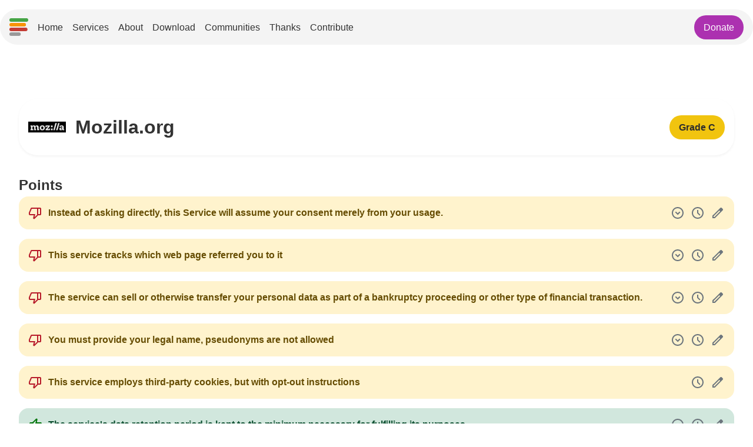

--- FILE ---
content_type: text/html
request_url: https://tosdr.org/en/service/530
body_size: 7056
content:
<!doctype html><html lang=en><meta charset=UTF-8><meta name=viewport content="width=device-width,initial-scale=1"><title>Mozilla.org - ToS;DR</title><link rel=icon type=image/svg+xml href=https://s3.tosdr.org/branding/tosdr-icon-32.svg><link rel=stylesheet href=/static/css/header.css><link rel=stylesheet href=/static/css/footer.css><link rel=stylesheet href=/static/css/main.css><link rel=stylesheet href=/static/css/service.css><script>
document.addEventListener('DOMContentLoaded', function() {
    document.querySelectorAll('.expand-description').forEach(button => {
        button.addEventListener('click', function() {
            const pointElement = this.closest('li');
            const description = pointElement.querySelector('.point-description');
            const isExpanded = this.getAttribute('aria-expanded') === 'true';
            
            this.setAttribute('aria-expanded', !isExpanded);
            
            if (isExpanded) {
                description.addEventListener('transitionend', function handler() {
                    description.hidden = true;
                    description.removeEventListener('transitionend', handler);
                });
                description.style.maxHeight = '0';
                description.style.opacity = '0';
                description.style.marginTop = '0';
            } else {
                description.hidden = false;
                
                description.offsetHeight;
                description.style.maxHeight = description.scrollHeight + 'px';
                description.style.opacity = '1';
                description.style.marginTop = '1rem';
            }
        });
    });
});
</script><header><nav><div class=logo-and-links><a href=/ class=logo><img src=https://s3.tosdr.org/branding/tosdr-icon-32.svg alt=Logo></a><ul class=nav-links><li><a href=/en/>Home</a><li><a href=/en/services/A>Services</a><li><a href=/en/about>About</a><li><a href=/en/sites/download>Download</a><li><a href=/en/sites/communities>Communities</a><li><a href=/en/thanks>Thanks</a><li class=dropdown><a href=#>Contribute</a><ul class=dropdown-content><li><a href=https://edit.tosdr.org/>Contribute Analysis</a><li><a href=/en/new_service>Add new Service</a><li><a href=/login>Dashboard</a></ul></ul></div><div class=right-nav><a href=/en/donate class=donate-btn>Donate</a></div><div class=hamburger><span></span>
<span></span>
<span></span></div></nav></header><script>
    document.addEventListener('DOMContentLoaded', () => {
        const hamburger = document.querySelector('.hamburger');
        const logoAndLinks = document.querySelector('.logo-and-links');
        const navLinks = document.querySelector('.nav-links');
        const rightNav = document.querySelector('.right-nav');

        
        const dropdowns = document.querySelectorAll('.dropdown');
        
        dropdowns.forEach(dropdown => {
            const link = dropdown.querySelector('a');
            link.addEventListener('click', (e) => {
                
                if (window.innerWidth <= 768) {
                    e.preventDefault();
                    dropdown.classList.toggle('active');
                }
            });
        });

        hamburger.addEventListener('click', () => {
            logoAndLinks.classList.toggle('active');
            navLinks.classList.toggle('active');
            rightNav.classList.toggle('active');
            
            dropdowns.forEach(dropdown => dropdown.classList.remove('active'));
        });
    });
</script><main><div class=service-container><div class=service-header><img src=https://s3.tosdr.org/logos/530.png alt="Mozilla.org logo" class=service-logo><h1>Mozilla.org</h1><span class="service-grade grade-C">Grade C</span></div><div class=service-details><h2>Points</h2><ul class=service-points><li class=point-bad><div class=point-content><img src=/static/svg/bad.svg alt="bad icon" class=point-icon><div class=point-text><h3>Instead of asking directly, this Service will assume your consent merely from your usage.</h3></div></div><div class=point-actions><button class=expand-description aria-expanded=false title=service.point_expand>
<img src=/static/svg/expand.svg alt=Expand class=expand-icon>
</button>
<span class=updated-on title="Last updated: 2023-07-11 10:15:00"><img src=/static/svg/schedule.svg alt="Last updated">
</span><a href=https://edit.tosdr.org/points/19089 target=_blank class=edit-icon title=Edit><img src=/static/svg/edit.svg alt=Edit></a></div><div class=point-description style=max-height:0;opacity:0;margin-top:0 hidden>The Service infers your acceptance from your continued usage, instead of prompting you to read the new Terms and asking for direct consent. This doesn’t apply to services that have no way to seek consent from users through their contact details or an account.</div><li class=point-bad><div class=point-content><img src=/static/svg/bad.svg alt="bad icon" class=point-icon><div class=point-text><h3>This service tracks which web page referred you to it</h3></div></div><div class=point-actions><button class=expand-description aria-expanded=false title=service.point_expand>
<img src=/static/svg/expand.svg alt=Expand class=expand-icon>
</button>
<span class=updated-on title="Last updated: 2023-07-11 10:15:00"><img src=/static/svg/schedule.svg alt="Last updated">
</span><a href=https://edit.tosdr.org/points/19091 target=_blank class=edit-icon title=Edit><img src=/static/svg/edit.svg alt=Edit></a></div><div class=point-description style=max-height:0;opacity:0;margin-top:0 hidden>The service logs the URL of the last web page you visited before visiting the Site and may use that information to gather more data about you.</div><li class=point-bad><div class=point-content><img src=/static/svg/bad.svg alt="bad icon" class=point-icon><div class=point-text><h3>The service can sell or otherwise transfer your personal data as part of a bankruptcy proceeding or other type of financial transaction.</h3></div></div><div class=point-actions><button class=expand-description aria-expanded=false title=service.point_expand>
<img src=/static/svg/expand.svg alt=Expand class=expand-icon>
</button>
<span class=updated-on title="Last updated: 2023-07-11 10:06:41"><img src=/static/svg/schedule.svg alt="Last updated">
</span><a href=https://edit.tosdr.org/points/6310 target=_blank class=edit-icon title=Edit><img src=/static/svg/edit.svg alt=Edit></a></div><div class=point-description style=max-height:0;opacity:0;margin-top:0 hidden>If the service gets acquired or is involved in a merger, bankruptcy, reorganisation or sale, your personal data may be transferred or sold.</div><li class=point-bad><div class=point-content><img src=/static/svg/bad.svg alt="bad icon" class=point-icon><div class=point-text><h3>You must provide your legal name, pseudonyms are not allowed</h3></div></div><div class=point-actions><button class=expand-description aria-expanded=false title=service.point_expand>
<img src=/static/svg/expand.svg alt=Expand class=expand-icon>
</button>
<span class=updated-on title="Last updated: 2023-07-11 06:26:10"><img src=/static/svg/schedule.svg alt="Last updated">
</span><a href=https://edit.tosdr.org/points/28980 target=_blank class=edit-icon title=Edit><img src=/static/svg/edit.svg alt=Edit></a></div><div class=point-description style=max-height:0;opacity:0;margin-top:0 hidden>You must provide your legal name and pseudonyms aren't allowed. This case doesn't apply to Services for which transparency regarding users identities is relevant for their purposes.</div><li class=point-bad><div class=point-content><img src=/static/svg/bad.svg alt="bad icon" class=point-icon><div class=point-text><h3>This service employs third-party cookies, but with opt-out instructions</h3></div></div><div class=point-actions><span class=updated-on title="Last updated: 2023-07-11 10:08:16"><img src=/static/svg/schedule.svg alt="Last updated">
</span><a href=https://edit.tosdr.org/points/6315 target=_blank class=edit-icon title=Edit><img src=/static/svg/edit.svg alt=Edit></a></div><li class=point-good><div class=point-content><img src=/static/svg/good.svg alt="good icon" class=point-icon><div class=point-text><h3>The service's data retention period is kept to the minimum necessary for fulfilling its purposes</h3></div></div><div class=point-actions><button class=expand-description aria-expanded=false title=service.point_expand>
<img src=/static/svg/expand.svg alt=Expand class=expand-icon>
</button>
<span class=updated-on title="Last updated: 2023-07-11 10:04:22"><img src=/static/svg/schedule.svg alt="Last updated">
</span><a href=https://edit.tosdr.org/points/6241 target=_blank class=edit-icon title=Edit><img src=/static/svg/edit.svg alt=Edit></a></div><div class=point-description style=max-height:0;opacity:0;margin-top:0 hidden>The service will remove personal data from its systems once it is no longer required. Depending on the type of information and the reason it was collected, data retention periods will vary.</div><li class=point-good><div class=point-content><img src=/static/svg/good.svg alt="good icon" class=point-icon><div class=point-text><h3>The service promises to inform and/or notify users regarding government inquiries that may involve users' personal data</h3></div></div><div class=point-actions><button class=expand-description aria-expanded=false title=service.point_expand>
<img src=/static/svg/expand.svg alt=Expand class=expand-icon>
</button>
<span class=updated-on title="Last updated: 2023-07-11 10:04:00"><img src=/static/svg/schedule.svg alt="Last updated">
</span><a href=https://edit.tosdr.org/points/6308 target=_blank class=edit-icon title=Edit><img src=/static/svg/edit.svg alt=Edit></a></div><div class=point-description style=max-height:0;opacity:0;margin-top:0 hidden>In case the Government governing the Terms requests personal data of a user of this service, they will make reasonable efforts to inform/notify the user (e.g. warrant canary).</div><li class=point-good><div class=point-content><img src=/static/svg/good.svg alt="good icon" class=point-icon><div class=point-text><h3>This service respects your browser's Do Not Track (DNT) headers</h3></div></div><div class=point-actions><button class=expand-description aria-expanded=false title=service.point_expand>
<img src=/static/svg/expand.svg alt=Expand class=expand-icon>
</button>
<span class=updated-on title="Last updated: 2023-07-11 06:36:16"><img src=/static/svg/schedule.svg alt="Last updated">
</span><a href=https://edit.tosdr.org/points/6313 target=_blank class=edit-icon title=Edit><img src=/static/svg/edit.svg alt=Edit></a></div><div class=point-description style=max-height:0;opacity:0;margin-top:0 hidden>This service does respect the browser's Do Not Track header and disables all user tracking if it is enabled.</div><li class=point-good><div class=point-content><img src=/static/svg/good.svg alt="good icon" class=point-icon><div class=point-text><h3>The services will notify users if personal data has been affected by data breaches</h3></div></div><div class=point-actions><button class=expand-description aria-expanded=false title=service.point_expand>
<img src=/static/svg/expand.svg alt=Expand class=expand-icon>
</button>
<span class=updated-on title="Last updated: 2023-07-11 10:04:46"><img src=/static/svg/schedule.svg alt="Last updated">
</span><a href=https://edit.tosdr.org/points/8379 target=_blank class=edit-icon title=Edit><img src=/static/svg/edit.svg alt=Edit></a></div><div class=point-description style=max-height:0;opacity:0;margin-top:0 hidden>Should the personal information of a service be compromised, the service will inform users if any personal data has been affected by data breaches. This case is also related to privacy.</div><li class=point-good><div class=point-content><img src=/static/svg/good.svg alt="good icon" class=point-icon><div class=point-text><h3>The service provides details about what kinds of personal information they collect</h3></div></div><div class=point-actions><button class=expand-description aria-expanded=false title=service.point_expand>
<img src=/static/svg/expand.svg alt=Expand class=expand-icon>
</button>
<span class=updated-on title="Last updated: 2020-12-15 11:12:41"><img src=/static/svg/schedule.svg alt="Last updated">
</span><a href=https://edit.tosdr.org/points/9126 target=_blank class=edit-icon title=Edit><img src=/static/svg/edit.svg alt=Edit></a></div><div class=point-description style=max-height:0;opacity:0;margin-top:0 hidden>The Privacy Policy describes in detail the data collected through the website and through the services provided.</div><li class=point-good><div class=point-content><img src=/static/svg/good.svg alt="good icon" class=point-icon><div class=point-text><h3>User feedback is invited regarding changes to the terms.</h3></div></div><div class=point-actions><button class=expand-description aria-expanded=false title=service.point_expand>
<img src=/static/svg/expand.svg alt=Expand class=expand-icon>
</button>
<span class=updated-on title="Last updated: 2020-12-15 11:12:28"><img src=/static/svg/schedule.svg alt="Last updated">
</span><a href=https://edit.tosdr.org/points/9124 target=_blank class=edit-icon title=Edit><img src=/static/svg/edit.svg alt=Edit></a></div><div class=point-description style=max-height:0;opacity:0;margin-top:0 hidden>The Service takes user suggestions into account to update its Terms.</div><li class=point-good><div class=point-content><img src=/static/svg/good.svg alt="good icon" class=point-icon><div class=point-text><h3>The service provides information about how they intend to use your personal data</h3></div></div><div class=point-actions><button class=expand-description aria-expanded=false title=service.point_expand>
<img src=/static/svg/expand.svg alt=Expand class=expand-icon>
</button>
<span class=updated-on title="Last updated: 2020-12-15 11:12:49"><img src=/static/svg/schedule.svg alt="Last updated">
</span><a href=https://edit.tosdr.org/points/9127 target=_blank class=edit-icon title=Edit><img src=/static/svg/edit.svg alt=Edit></a></div><div class=point-description style=max-height:0;opacity:0;margin-top:0 hidden>The Privacy Policy explains the purposes for which data is collected and the way it is processed, used and shared.</div><li class=point-good><div class=point-content><img src=/static/svg/good.svg alt="good icon" class=point-icon><div class=point-text><h3>The terms for this service are easy to read</h3></div></div><div class=point-actions><button class=expand-description aria-expanded=false title=service.point_expand>
<img src=/static/svg/expand.svg alt=Expand class=expand-icon>
</button>
<span class=updated-on title="Last updated: 2020-12-15 11:12:20"><img src=/static/svg/schedule.svg alt="Last updated">
</span><a href=https://edit.tosdr.org/points/9123 target=_blank class=edit-icon title=Edit><img src=/static/svg/edit.svg alt=Edit></a></div><div class=point-description style=max-height:0;opacity:0;margin-top:0 hidden>The Agreements are well-organised, define legal terms (where applicable), aren't needlessly long and may be pleasant to read.</div><li class=point-good><div class=point-content><img src=/static/svg/good.svg alt="good icon" class=point-icon><div class=point-text><h3>You can opt out of promotional communications</h3></div></div><div class=point-actions><button class=expand-description aria-expanded=false title=service.point_expand>
<img src=/static/svg/expand.svg alt=Expand class=expand-icon>
</button>
<span class=updated-on title="Last updated: 2023-07-11 10:15:00"><img src=/static/svg/schedule.svg alt="Last updated">
</span><a href=https://edit.tosdr.org/points/19090 target=_blank class=edit-icon title=Edit><img src=/static/svg/edit.svg alt=Edit></a></div><div class=point-description style=max-height:0;opacity:0;margin-top:0 hidden>You can update your account preferences and/or easily unsubscribe of email/sms lists to stop receiving promotional communications.</div><li class=point-neutral><div class=point-content><img src=/static/svg/neutral.svg alt="neutral icon" class=point-icon><div class=point-text><h3>There is a date of the last update of the terms</h3></div></div><div class=point-actions><button class=expand-description aria-expanded=false title=service.point_expand>
<img src=/static/svg/expand.svg alt=Expand class=expand-icon>
</button>
<span class=updated-on title="Last updated: 2020-12-15 11:12:34"><img src=/static/svg/schedule.svg alt="Last updated">
</span><a href=https://edit.tosdr.org/points/9125 target=_blank class=edit-icon title=Edit><img src=/static/svg/edit.svg alt=Edit></a></div><div class=point-description style=max-height:0;opacity:0;margin-top:0 hidden>The given text has a date that allows to know when it was last updated.</div><li class=point-neutral><div class=point-content><img src=/static/svg/neutral.svg alt="neutral icon" class=point-icon><div class=point-text><h3>Blocking cookies may limit your ability to use the service</h3></div></div><div class=point-actions><button class=expand-description aria-expanded=false title=service.point_expand>
<img src=/static/svg/expand.svg alt=Expand class=expand-icon>
</button>
<span class=updated-on title="Last updated: 2023-07-11 06:35:18"><img src=/static/svg/schedule.svg alt="Last updated">
</span><a href=https://edit.tosdr.org/points/6314 target=_blank class=edit-icon title=Edit><img src=/static/svg/edit.svg alt=Edit></a></div><div class=point-description style=max-height:0;opacity:0;margin-top:0 hidden>Most browsers allow users to set preferences related to cookies storage. You may choose to block all cookies (including first-party cookies), but it may impact your use of this service and you may not be able to access some or any of the features provided.</div><li class=point-neutral><div class=point-content><img src=/static/svg/neutral.svg alt="neutral icon" class=point-icon><div class=point-text><h3>The service may change its terms at any time, but the user will receive notification of the changes.</h3></div></div><div class=point-actions><button class=expand-description aria-expanded=false title=service.point_expand>
<img src=/static/svg/expand.svg alt=Expand class=expand-icon>
</button>
<span class=updated-on title="Last updated: 2023-07-11 10:06:42"><img src=/static/svg/schedule.svg alt="Last updated">
</span><a href=https://edit.tosdr.org/points/6242 target=_blank class=edit-icon title=Edit><img src=/static/svg/edit.svg alt=Edit></a></div><div class=point-description style=max-height:0;opacity:0;margin-top:0 hidden>The Terms may be updated without prior notice, but users will be notified of the changes at the moment they will start applying.</div><li class=point-neutral><div class=point-content><img src=/static/svg/neutral.svg alt="neutral icon" class=point-icon><div class=point-text><h3>Third parties are involved in operating the service</h3></div></div><div class=point-actions><span class=updated-on title="Last updated: 2023-07-11 10:11:25"><img src=/static/svg/schedule.svg alt="Last updated">
</span><a href=https://edit.tosdr.org/points/14763 target=_blank class=edit-icon title=Edit><img src=/static/svg/edit.svg alt=Edit></a></div><li class=point-neutral><div class=point-content><img src=/static/svg/neutral.svg alt="neutral icon" class=point-icon><div class=point-text><h3>The service is transparent regarding government requests or inquiries that may involve user data.</h3></div></div><div class=point-actions><button class=expand-description aria-expanded=false title=service.point_expand>
<img src=/static/svg/expand.svg alt=Expand class=expand-icon>
</button>
<span class=updated-on title="Last updated: 2023-07-11 10:06:41"><img src=/static/svg/schedule.svg alt="Last updated">
</span><a href=https://edit.tosdr.org/points/6309 target=_blank class=edit-icon title=Edit><img src=/static/svg/edit.svg alt=Edit></a></div><div class=point-description style=max-height:0;opacity:0;margin-top:0 hidden>Weight was 30.</div><li class=point-neutral><div class=point-content><img src=/static/svg/neutral.svg alt="neutral icon" class=point-icon><div class=point-text><h3>The terms for this service are translated into different languages</h3></div></div><div class=point-actions><button class=expand-description aria-expanded=false title=service.point_expand>
<img src=/static/svg/expand.svg alt=Expand class=expand-icon>
</button>
<span class=updated-on title="Last updated: 2020-12-09 09:03:55"><img src=/static/svg/schedule.svg alt="Last updated">
</span><a href=https://edit.tosdr.org/points/8792 target=_blank class=edit-icon title=Edit><img src=/static/svg/edit.svg alt=Edit></a></div><div class=point-description style=max-height:0;opacity:0;margin-top:0 hidden>Although there's generally a unique binding language for the terms, they are translated to allow all users to understand the agreement they're accepting, no matter their native language.</div></ul><h2>Documents</h2><ul class=service-documents><li><a href=https://www.mozilla.org/en-US/privacy/websites/ target=_blank class="btn btn-secondary">Website Privacy policy</a><li><a href=https://www.mozilla.org/en-US/about/legal/terms/services/ target=_blank class="btn btn-secondary">Firefox Cloud Services: Terms of Service</a><li><a href=https://www.mozilla.org/en-US/about/legal/terms/mozilla/ target=_blank class="btn btn-secondary">Terms of use</a><li><a href=https://www.mozilla.org/en-US/privacy/ target=_blank class="btn btn-secondary">Privacy policy</a><li><a href="https://blog.mozilla.org/inclusion/mozilla-workplace-transition-policy-guidelines/?utm_medium=email&amp;utm_source=email&amp;utm_campaign=2019moznews-en&amp;utm_content=042919" target=_blank class="btn btn-secondary">Mozilla workplace transition policy guidelines</a></ul></div></div></main><footer><div class=footer-content><div class=about-text><h3>About Us</h3><p>"Terms of Service; Didn't Read" (short: ToS;DR) is a project started in June 2012 to help fix the "biggest lie on the web": almost no one really reads the terms of service we agree to all the time.</div><div class=footer-links><ul><li><a href=https://docs.tosdr.org/developer>API</a><li><a href=https://blog.tosdr.org/>Blog</a><li><a href=/en/about>About</a><li><a href=/en/contact>Contact</a><li><a href=/en/sites/legal>Privacy Policy</a><li><a href=/en/sites/legal>Terms of Use</a><li><a href=https://to.tosdr.org/branding>Branding</a><li><a href=/en/thanks>Thanks</a><li><a href=https://translate.tosdr.org>Help translating</a></ul></div></div><div class=language-selector><select onchange="window.location.href=this.value"><option value=/de/service/530>German<option value=/en/service/530 selected>English<option value=/es/service/530>Spanish<option value=/fr/service/530>French<option value=/ja/service/530>Japanese<option value=/nl/service/530>Dutch<option value=/pl/service/530>Polish<option value=/ru/service/530>Russian<option value=/zh/service/530>Chinese</select></div><div class=social-media><a href=https://mastodon.indie.host/@ToSDR class=social-icon rel=me><svg xmlns="http://www.w3.org/2000/svg" viewBox="0 0 448 512"><path fill="currentColor" d="M433 179.1c0-97.2-63.7-125.7-63.7-125.7-62.5-28.7-228.6-28.4-290.5 0 0 0-63.7 28.5-63.7 125.7 0 115.7-6.6 259.4 105.6 289.1 40.5 10.7 75.3 13 103.3 11.4 50.8-2.8 79.3-18.1 79.3-18.1l-1.7-36.9s-36.3 11.4-77.1 10.1c-40.4-1.4-83-4.4-89.6-54a102.5 102.5 0 0 1 -.9-13.9c85.6 20.9 158.7 9.1 178.8 6.7 56.1-6.7 105-41.3 111.2-72.9 9.8-49.8 9-121.5 9-121.5zm-75.1 125.2h-46.6v-114.2c0-49.7-64-51.6-64 6.9v62.5h-46.3V197c0-58.5-64-56.6-64-6.9v114.2H90.2c0-122.1-5.2-147.9 18.4-175 25.9-28.9 79.8-30.8 103.8 6.1l11.6 19.5 11.6-19.5c24.1-37.1 78.1-34.8 103.8-6.1 23.7 27.3 18.4 53 18.4 175z"/></svg></a>
<a href=https://twitter.com/tosdr class=social-icon><svg class="svg-inline--fa fa-twitter fa-w-16" aria-hidden="true" focusable="false" data-prefix="fab" data-icon="twitter" role="img" xmlns="http://www.w3.org/2000/svg" viewBox="0 0 512 512" data-fa-i2svg=""><path fill="currentColor" d="M459.37 151.716c.325 4.548.325 9.097.325 13.645 0 138.72-105.583 298.558-298.558 298.558-59.452 0-114.68-17.219-161.137-47.106 8.447.974 16.568 1.299 25.34 1.299 49.055 0 94.213-16.568 130.274-44.832-46.132-.975-84.792-31.188-98.112-72.772 6.498.974 12.995 1.624 19.818 1.624 9.421 0 18.843-1.3 27.614-3.573-48.081-9.747-84.143-51.98-84.143-102.985v-1.299c13.969 7.797 30.214 12.67 47.431 13.319-28.264-18.843-46.781-51.005-46.781-87.391 0-19.492 5.197-37.36 14.294-52.954 51.655 63.675 129.3 105.258 216.365 109.807-1.624-7.797-2.599-15.918-2.599-24.04 0-57.828 46.782-104.934 104.934-104.934 30.213 0 57.502 12.67 76.67 33.137 23.715-4.548 46.456-13.32 66.599-25.34-7.798 24.366-24.366 44.833-46.132 57.827 21.117-2.273 41.584-8.122 60.426-16.243-14.292 20.791-32.161 39.308-52.628 54.253z" style="--darkreader-inline-fill: currentColor;" data-darkreader-inline-fill=""></path></svg></a>
<a href=https://tosdr.org/donate class=social-icon><svg class="svg-inline--fa fa-donate fa-w-16" aria-hidden="true" focusable="false" data-prefix="fas" data-icon="donate" role="img" xmlns="http://www.w3.org/2000/svg" viewBox="0 0 512 512" data-fa-i2svg=""><path fill="currentColor" d="M256 416c114.9 0 208-93.1 208-208S370.9 0 256 0 48 93.1 48 208s93.1 208 208 208zM233.8 97.4V80.6c0-9.2 7.4-16.6 16.6-16.6h11.1c9.2 0 16.6 7.4 16.6 16.6v17c15.5.8 30.5 6.1 43 15.4 5.6 4.1 6.2 12.3 1.2 17.1L306 145.6c-3.8 3.7-9.5 3.8-14 1-5.4-3.4-11.4-5.1-17.8-5.1h-38.9c-9 0-16.3 8.2-16.3 18.3 0 8.2 5 15.5 12.1 17.6l62.3 18.7c25.7 7.7 43.7 32.4 43.7 60.1 0 34-26.4 61.5-59.1 62.4v16.8c0 9.2-7.4 16.6-16.6 16.6h-11.1c-9.2 0-16.6-7.4-16.6-16.6v-17c-15.5-.8-30.5-6.1-43-15.4-5.6-4.1-6.2-12.3-1.2-17.1l16.3-15.5c3.8-3.7 9.5-3.8 14-1 5.4 3.4 11.4 5.1 17.8 5.1h38.9c9 0 16.3-8.2 16.3-18.3 0-8.2-5-15.5-12.1-17.6l-62.3-18.7c-25.7-7.7-43.7-32.4-43.7-60.1.1-34 26.4-61.5 59.1-62.4zM480 352h-32.5c-19.6 26-44.6 47.7-73 64h63.8c5.3 0 9.6 3.6 9.6 8v16c0 4.4-4.3 8-9.6 8H73.6c-5.3 0-9.6-3.6-9.6-8v-16c0-4.4 4.3-8 9.6-8h63.8c-28.4-16.3-53.3-38-73-64H32c-17.7 0-32 14.3-32 32v96c0 17.7 14.3 32 32 32h448c17.7 0 32-14.3 32-32v-96c0-17.7-14.3-32-32-32z"></path></svg></a>
<a href=https://github.com/tosdr class=social-icon><svg class="svg-inline--fa fa-github fa-w-16" aria-hidden="true" focusable="false" data-prefix="fab" data-icon="github" role="img" xmlns="http://www.w3.org/2000/svg" viewBox="0 0 496 512" data-fa-i2svg=""><path fill="currentColor" d="M165.9 397.4c0 2-2.3 3.6-5.2 3.6-3.3.3-5.6-1.3-5.6-3.6 0-2 2.3-3.6 5.2-3.6 3-.3 5.6 1.3 5.6 3.6zm-31.1-4.5c-.7 2 1.3 4.3 4.3 4.9 2.6 1 5.6 0 6.2-2s-1.3-4.3-4.3-5.2c-2.6-.7-5.5.3-6.2 2.3zm44.2-1.7c-2.9.7-4.9 2.6-4.6 4.9.3 2 2.9 3.3 5.9 2.6 2.9-.7 4.9-2.6 4.6-4.6-.3-1.9-3-3.2-5.9-2.9zM244.8 8C106.1 8 0 113.3 0 252c0 110.9 69.8 205.8 169.5 239.2 12.8 2.3 17.3-5.6 17.3-12.1 0-6.2-.3-40.4-.3-61.4 0 0-70 15-84.7-29.8 0 0-11.4-29.1-27.8-36.6 0 0-22.9-15.7 1.6-15.4 0 0 24.9 2 38.6 25.8 21.9 38.6 58.6 27.5 72.9 20.9 2.3-16 8.8-27.1 16-33.7-55.9-6.2-112.3-14.3-112.3-110.5 0-27.5 7.6-41.3 23.6-58.9-2.6-6.5-11.1-33.3 2.6-67.9 20.9-6.5 69 27 69 27 20-5.6 41.5-8.5 62.8-8.5s42.8 2.9 62.8 8.5c0 0 48.1-33.6 69-27 13.7 34.7 5.2 61.4 2.6 67.9 16 17.7 25.8 31.5 25.8 58.9 0 96.5-58.9 104.2-114.8 110.5 9.2 7.9 17 22.9 17 46.4 0 33.7-.3 75.4-.3 83.6 0 6.5 4.6 14.4 17.3 12.1C428.2 457.8 496 362.9 496 252 496 113.3 383.5 8 244.8 8zM97.2 352.9c-1.3 1-1 3.3.7 5.2 1.6 1.6 3.9 2.3 5.2 1 1.3-1 1-3.3-.7-5.2-1.6-1.6-3.9-2.3-5.2-1zm-10.8-8.1c-.7 1.3.3 2.9 2.3 3.9 1.6 1 3.6.7 4.3-.7.7-1.3-.3-2.9-2.3-3.9-2-.6-3.6-.3-4.3.7zm32.4 35.6c-1.6 1.3-1 4.3 1.3 6.2 2.3 2.3 5.2 2.6 6.5 1 1.3-1.3.7-4.3-1.3-6.2-2.2-2.3-5.2-2.6-6.5-1zm-11.4-14.7c-1.6 1-1.6 3.6 0 5.9 1.6 2.3 4.3 3.3 5.6 2.3 1.6-1.3 1.6-3.9 0-6.2-1.4-2.3-4-3.3-5.6-2z"></path></svg></a>
<a href=https://discord.gg/tosdr class=social-icon><svg class="svg-inline--fa fa-discord fa-w-14" aria-hidden="true" focusable="false" data-prefix="fab" data-icon="discord" role="img" xmlns="http://www.w3.org/2000/svg" viewBox="0 0 448 512" data-fa-i2svg=""><path fill="currentColor" d="M297.216 243.2c0 15.616-11.52 28.416-26.112 28.416-14.336 0-26.112-12.8-26.112-28.416s11.52-28.416 26.112-28.416c14.592 0 26.112 12.8 26.112 28.416zm-119.552-28.416c-14.592 0-26.112 12.8-26.112 28.416s11.776 28.416 26.112 28.416c14.592 0 26.112-12.8 26.112-28.416.256-15.616-11.52-28.416-26.112-28.416zM448 52.736V512c-64.494-56.994-43.868-38.128-118.784-107.776l13.568 47.36H52.48C23.552 451.584 0 428.032 0 398.848V52.736C0 23.552 23.552 0 52.48 0h343.04C424.448 0 448 23.552 448 52.736zm-72.96 242.688c0-82.432-36.864-149.248-36.864-149.248-36.864-27.648-71.936-26.88-71.936-26.88l-3.584 4.096c43.52 13.312 63.744 32.512 63.744 32.512-60.811-33.329-132.244-33.335-191.232-7.424-9.472 4.352-15.104 7.424-15.104 7.424s21.248-20.224 67.328-33.536l-2.56-3.072s-35.072-.768-71.936 26.88c0 0-36.864 66.816-36.864 149.248 0 0 21.504 37.12 78.08 38.912 0 0 9.472-11.52 17.152-21.248-32.512-9.728-44.8-30.208-44.8-30.208 3.766 2.636 9.976 6.053 10.496 6.4 43.21 24.198 104.588 32.126 159.744 8.96 8.96-3.328 18.944-8.192 29.44-15.104 0 0-12.8 20.992-46.336 30.464 7.68 9.728 16.896 20.736 16.896 20.736 56.576-1.792 78.336-38.912 78.336-38.912z"></path></svg></a>
<a href=https://reddit.com/r/tosdr class=social-icon><svg class="svg-inline--fa fa-reddit fa-w-16" aria-hidden="true" focusable="false" data-prefix="fab" data-icon="reddit" role="img" xmlns="http://www.w3.org/2000/svg" viewBox="0 0 512 512" data-fa-i2svg=""><path fill="currentColor" d="M201.5 305.5c-13.8 0-24.9-11.1-24.9-24.6 0-13.8 11.1-24.9 24.9-24.9 13.6 0 24.6 11.1 24.6 24.9 0 13.6-11.1 24.6-24.6 24.6zM504 256c0 137-111 248-248 248S8 393 8 256 119 8 256 8s248 111 248 248zm-132.3-41.2c-9.4 0-17.7 3.9-23.8 10-22.4-15.5-52.6-25.5-86.1-26.6l17.4-78.3 55.4 12.5c0 13.6 11.1 24.6 24.6 24.6 13.8 0 24.9-11.3 24.9-24.9s-11.1-24.9-24.9-24.9c-9.7 0-18 5.8-22.1 13.8l-61.2-13.6c-3-.8-6.1 1.4-6.9 4.4l-19.1 86.4c-33.2 1.4-63.1 11.3-85.5 26.8-6.1-6.4-14.7-10.2-24.1-10.2-34.9 0-46.3 46.9-14.4 62.8-1.1 5-1.7 10.2-1.7 15.5 0 52.6 59.2 95.2 132 95.2 73.1 0 132.3-42.6 132.3-95.2 0-5.3-.6-10.8-1.9-15.8 31.3-16 19.8-62.5-14.9-62.5zM302.8 331c-18.2 18.2-76.1 17.9-93.6 0-2.2-2.2-6.1-2.2-8.3 0-2.5 2.5-2.5 6.4 0 8.6 22.8 22.8 87.3 22.8 110.2 0 2.5-2.2 2.5-6.1 0-8.6-2.2-2.2-6.1-2.2-8.3 0zm7.7-75c-13.6 0-24.6 11.1-24.6 24.9 0 13.6 11.1 24.6 24.6 24.6 13.8 0 24.9-11.1 24.9-24.6 0-13.8-11-24.9-24.9-24.9z"></path></svg></a>
<a href=https://en.wikipedia.org/wiki/Terms_of_Service;_Didn%27t_Read class=social-icon><svg class="svg-inline--fa fa-wikipedia-w fa-w-20" aria-hidden="true" focusable="false" data-prefix="fab" data-icon="wikipedia-w" role="img" xmlns="http://www.w3.org/2000/svg" viewBox="0 0 640 512" data-fa-i2svg=""><path fill="currentColor" d="M640 51.2l-.3 12.2c-28.1.8-45 15.8-55.8 40.3-25 57.8-103.3 240-155.3 358.6H415l-81.9-193.1c-32.5 63.6-68.3 130-99.2 193.1-.3.3-15 0-15-.3C172 352.3 122.8 243.4 75.8 133.4 64.4 106.7 26.4 63.4.2 63.7c0-3.1-.3-10-.3-14.2h161.9v13.9c-19.2 1.1-52.8 13.3-43.3 34.2 21.9 49.7 103.6 240.3 125.6 288.6 15-29.7 57.8-109.2 75.3-142.8-13.9-28.3-58.6-133.9-72.8-160-9.7-17.8-36.1-19.4-55.8-19.7V49.8l142.5.3v13.1c-19.4.6-38.1 7.8-29.4 26.1 18.9 40 30.6 68.1 48.1 104.7 5.6-10.8 34.7-69.4 48.1-100.8 8.9-20.6-3.9-28.6-38.6-29.4.3-3.6 0-10.3.3-13.6 44.4-.3 111.1-.3 123.1-.6v13.6c-22.5.8-45.8 12.8-58.1 31.7l-59.2 122.8c6.4 16.1 63.3 142.8 69.2 156.7L559.2 91.8c-8.6-23.1-36.4-28.1-47.2-28.3V49.6l127.8 1.1.2.5z"></path></svg></a>
<a href=https://tosdr.community/ class=social-icon><svg class="svg-inline--fa fa-discourse fa-w-14" aria-hidden="true" focusable="false" data-prefix="fab" data-icon="discourse" role="img" xmlns="http://www.w3.org/2000/svg" viewBox="0 0 448 512" data-fa-i2svg=""><path fill="currentColor" d="M225.9 32C103.3 32 0 130.5 0 252.1 0 256 .1 480 .1 480l225.8-.2c122.7 0 222.1-102.3 222.1-223.9C448 134.3 348.6 32 225.9 32zM224 384c-19.4 0-37.9-4.3-54.4-12.1L88.5 392l22.9-75c-9.8-18.1-15.4-38.9-15.4-61 0-70.7 57.3-128 128-128s128 57.3 128 128-57.3 128-128 128z"></path></svg></a></div></footer>

--- FILE ---
content_type: text/css
request_url: https://tosdr.org/static/css/header.css
body_size: 388
content:
header{background-color:var(--header-bg);padding:0 1rem;margin:1rem auto;border-radius:var(--border-radius);max-width:1500px}nav{display:flex;justify-content:space-between;align-items:center;height:60px}.logo-and-links{display:flex;align-items:center;height:100%;transition:all .3s ease}.logo-and-links .logo{margin-right:1rem;display:flex;align-items:center}.logo-and-links .logo img{max-height:32px}.nav-links{display:flex;list-style:none;margin:0;padding:0;height:100%;max-height:1e3px;transition:max-height .3s ease-in-out}.nav-links li{margin-right:1rem;display:flex;align-items:center}.nav-links a{text-decoration:none;color:var(--text-color);display:flex;align-items:center;height:100%}.dropdown{position:relative}.dropdown-content{display:none;position:absolute;top:100%;left:0;padding:10px;border-radius:1rem;background-color:var(--header-bg);min-width:200px;box-shadow:0 8px 16px rgba(0,0,0,.2);z-index:1;margin-top:0}.dropdown:hover .dropdown-content{display:block}.right-nav{display:flex;align-items:center;height:100%}.donate-btn,.leave-beta-btn{padding:.5rem 1rem;margin-left:1rem;text-decoration:none;color:var(--btn-tertiary-text);background-color:var(--btn-tertiary-bg);border-radius:var(--border-radius);display:flex;align-items:center;transition:opacity .3s ease}.donate-btn:hover,.leave-beta-btn:hover{opacity:.9;color:var(--btn-tertiary-text)}.hamburger{display:none;flex-direction:column;cursor:pointer;margin-right:1rem;padding-top:.3rem}.hamburger span{width:25px;height:3px;background-color:var(--text-color);margin:2px 0}@media(max-width:768px){header{margin:1rem .5rem}nav{flex-direction:column;align-items:flex-start;height:auto;padding:1rem}.logo-and-links{width:100%;flex-direction:column;align-items:flex-start}.nav-links{flex-direction:column;width:100%;max-height:0;overflow:hidden}.nav-links.active{max-height:500px}.nav-links li{margin:0;width:100%}.nav-links a{width:100%;padding:.5rem 0;justify-content:flex-start}.right-nav{display:none;max-height:0;overflow:hidden;transition:max-height .3s ease-in-out}.right-nav.active{display:flex;flex-direction:row;justify-content:center;width:100%;margin-top:1rem;max-height:100px}.right-nav a{margin:.5rem}.hamburger{height:32px;display:flex;position:absolute;right:1rem}.logo-and-links.active .nav-links,.right-nav.active{display:flex}.dropdown{display:flex;flex-direction:column;width:100%}.dropdown-content{position:static;box-shadow:none;width:100%;padding-left:1rem;display:block;max-height:0;overflow:hidden;transition:max-height .3s ease-in-out;background-color:var(--header-bg);opacity:.8;margin-top:0}.dropdown>a{width:100%}.dropdown-content a{width:100%;padding:.5rem 0}.dropdown.active .dropdown-content{max-height:200px}}

--- FILE ---
content_type: text/css
request_url: https://tosdr.org/static/css/footer.css
body_size: 91
content:
footer{background-color:var(--footer-bg);color:var(--footer-text);padding:2rem;margin:1rem auto;border-radius:var(--border-radius);max-width:1500px}.footer-content{display:flex;justify-content:space-between;margin-bottom:1.5rem;gap:2rem}.about-text,.footer-links{flex:1}.footer-links h3{margin-top:0}.footer-links ul{list-style:none;padding:0;margin-top:1rem}.footer-links li{margin-bottom:.5rem}.footer-links a{color:var(--footer-text);text-decoration:none}.social-media{border-top:1px solid #555;padding-top:1.5rem;text-align:center}.social-icon{color:var(--footer-text);font-size:1.2rem;margin:0 .5rem;text-decoration:none;display:inline-block;transition:color .3s ease}.social-icon svg{width:24px;height:24px;vertical-align:middle}.social-icon:hover{color:#ddd}.language-selector{display:flex;justify-content:center;margin:1.5rem 0}.language-selector select{background-color:var(--footer-bg);color:var(--footer-text);padding:.5rem 2rem;border:1px solid var(--footer-text);border-radius:var(--border-radius);cursor:pointer;font-size:.9rem;appearance:none;-webkit-appearance:none}.language-selector select option{background-color:var(--footer-bg);color:var(--footer-text)}.language-selector select:hover{background-color:rgba(255,255,255,.1)}.language-selector select:focus{outline:none;box-shadow:0 0 0 2px rgba(255,255,255,.2)}@media(max-width:768px){.footer-content{flex-direction:column}.footer-links{margin-top:2rem}}

--- FILE ---
content_type: text/css
request_url: https://tosdr.org/static/css/main.css
body_size: 1435
content:
:root{--bg-color:#ffffff;--text-color:#333333;--secondary-text:#6c757d;--link-color:#007bff;--link-hover-color:#0056b3;--header-bg:#f4f4f4;--footer-bg:#333333;--footer-text:#ffffff;--btn-primary-bg:#007bff;--btn-primary-text:#ffffff;--btn-secondary-bg:#6c757d;--btn-secondary-text:#ffffff;--btn-tertiary-bg:#ac31b0;--btn-tertiary-text:#ffffff;--card-bg:#ffffff;--card-border:#e0e0e0;--input-border:#cccccc;--point-good-bg:#d1e7dd;--point-good-text:#0f5132;--point-neutral-bg:#e2e3e5;--point-neutral-text:#41464b;--point-bad-bg:#fff3cd;--point-bad-text:#664d03;--point-blocker-bg:#f8d7da;--point-blocker-text:#842029;--grade-a-bg:#198754;--grade-b-bg:#79b752;--grade-c-bg:#ffc107;--grade-d-bg:#d66f2c;--grade-e-bg:#dc3545;--grade-na-bg:#6c757d;--grade-text:#ffffff;--border-radius:2rem}@media(prefers-color-scheme:dark){:root{--bg-color:#1a1a1a;--text-color:#e0e0e0;--secondary-text:#b9bbbe;--link-color:#3a9fff;--link-hover-color:#70b8ff;--header-bg:#2a2a2a;--footer-bg:#2a2a2a;--footer-text:#e0e0e0;--btn-primary-bg:#3a9fff;--btn-primary-text:#ffffff;--btn-secondary-bg:#5a5a5a;--btn-secondary-text:#ffffff;--card-bg:#2a2a2a;--card-border:#444444;--input-border:#444444;--point-good-bg:#133d2a;--point-good-text:#4ade80;--point-neutral-bg:#2f3136;--point-neutral-text:#b9bbbe;--point-bad-bg:#3f2f00;--point-bad-text:#ffd966;--point-blocker-bg:#3f1f1f;--point-blocker-text:#f87171;--grade-a-bg:#15803d;--grade-b-bg:#65a30d;--grade-c-bg:#ca8a04;--grade-d-bg:#b45309;--grade-e-bg:#b91c1c;--grade-text:#ffffff}}*{margin:0;padding:0;box-sizing:border-box}body{font-family:-apple-system,BlinkMacSystemFont,segoe ui,Roboto,Oxygen-Sans,Ubuntu,Cantarell,helvetica neue,sans-serif;line-height:1.6;color:var(--text-color);background:var(--bg-color)}main{min-height:calc(100vh - 140px);margin-top:60px}.grade-A{background:#2ecc71;color:#fff}.grade-B{background:#27ae60;color:#fff}.grade-C{background:#f1c40f;color:#2d2d2d}.grade-D{background:#e67e22;color:#fff}.grade-E{background:#e74c3c;color:#fff}.point-good{color:#2ecc71}.point-neutral{color:#95a5a6}.point-bad{color:#e74c3c}.point-blocker{color:#c0392b}html{scroll-behavior:smooth}:focus{outline:3px solid rgba(52,152,219,.5);outline-offset:2px}.loading{position:relative}.loading::after{content:"";position:absolute;top:0;left:0;width:100%;height:100%;background:linear-gradient(90deg,transparent,rgba(255,255,255,.4),transparent);animation:loading 1.5s infinite}@keyframes loading{0%{transform:translateX(-100%)}100%{transform:translateX(100%)}}a{color:var(--link-color);text-decoration:none}a:hover{color:var(--link-hover-color)}.service-warning{background-color:var(--point-bad-bg);border:1px solid var(--point-bad-text);color:var(--point-bad-text);padding:1rem;margin:1rem 0;border-radius:var(--border-radius);display:flex;align-items:center;gap:.75rem;border-color:rgba(102,77,3,.2)}.service-warning::before{content:'';width:28px;height:28px;background-image:url(/static/svg/warning.svg);background-size:contain;background-repeat:no-repeat;background-position:50%;filter:invert(27%)sepia(51%)saturate(768%)hue-rotate(12deg)brightness(92%)contrast(96%)}.service-warning p{margin:0;font-size:.9rem;flex:1}.donate-header{max-width:750px;margin:0 auto 1rem;position:relative}.donate-header-link{background:var(--btn-tertiary-bg);color:var(--btn-tertiary-text);padding:1.25rem 3rem 1.25rem 1.25rem;text-align:left;border-radius:var(--border-radius);display:flex;align-items:center;gap:1rem;text-decoration:none;transition:opacity .3s ease,transform .3s ease}.donate-header-link:hover{color:var(--btn-tertiary-text);opacity:.95}.warning-icon{width:24px;height:24px;filter:invert(1);flex-shrink:0}.donate-text{flex:1}.donate-text h3{margin:0 0 .25rem;font-size:1.1rem;font-weight:600;color:var(--btn-tertiary-text)}.donate-text p{margin:0;font-size:1rem;line-height:1.4;color:var(--btn-tertiary-text)}.donate-text a{text-decoration:underline}.close-donate{position:absolute;right:1.25rem;top:50%;transform:translateY(-50%);z-index:1;background:0 0;border:none;color:var(--btn-tertiary-text);font-size:1.5rem;cursor:pointer;padding:0;line-height:1;opacity:.8;transition:opacity .2s ease}.close-donate:hover{opacity:1}.donate-header.hiding .donate-header-link{opacity:0;transform:translateY(-20px)}.reflective-card{display:flex;align-items:center;justify-content:space-between;padding:1.5rem;border-radius:var(--border-radius);text-decoration:none;transition:transform .2s ease,box-shadow .2s ease;position:relative;overflow:hidden}.reflective-card::before{content:'';position:absolute;top:0;left:-100%;width:50%;height:100%;background:linear-gradient( 120deg,transparent,rgba(255,255,255,.3),transparent );transition:left .6s ease}.reflective-card:hover{transform:translateY(-2px);box-shadow:0 4px 12px rgba(0,0,0,.1)}.reflective-card h3{margin:0 0 .5rem;color:var(--btn-primary-text)}.reflective-card p{margin:0;color:var(--btn-primary-text);opacity:.9}.btn{padding:.75rem 1.5rem;border-radius:var(--border-radius);border:none;cursor:pointer;font-size:1rem;transition:background-color .2s ease}.btn-primary{background:var(--btn-primary-bg);color:var(--btn-primary-text)}.btn-primary:hover{color:var(--btn-primary-text)}.btn-secondary{background:var(--card-border);color:var(--text-color)}.btn-secondary:hover{color:var(--text-color)}.btn-danger{background-color:#dc2626;color:#fff}.btn-danger:hover{background-color:#b91c1c}.form-group{margin-bottom:1.5rem}.form-group label{display:block;margin-bottom:.5rem;color:var(--text-color)}.form-group input,.form-group textarea{width:100%;padding:1rem;border:2px solid var(--card-border);border-radius:var(--border-radius);font-size:1rem;background:var(--card-bg);color:var(--text-color);transition:all .2s ease}.form-group input:focus,.form-group textarea:focus{border-color:var(--btn-primary-bg);box-shadow:0 0 0 3px rgba(79,70,229,.1);outline:none}.form-group textarea{min-height:150px;resize:vertical}

--- FILE ---
content_type: text/css
request_url: https://tosdr.org/static/css/service.css
body_size: 641
content:
.service-container{max-width:1280px;margin:0 auto;padding:2rem}.service-header{display:flex;align-items:center;margin-bottom:2rem;background-color:var(--card-bg);padding:1rem;border-radius:var(--border-radius);box-shadow:0 2px 4px rgba(0,0,0,5%)}.service-logo{width:64px;height:64px;margin-right:1rem;border-radius:25%}.service-grade{font-weight:700;padding:.5rem 1rem;border-radius:var(--border-radius);margin-left:auto}.service-points{list-style-type:none;padding:0}.service-points li{margin-bottom:1rem;padding:1rem;border-radius:1rem;display:flex;flex-wrap:wrap;align-items:flex-start;gap:.5rem}.point-content{display:flex;align-items:center;flex:1}.edit-button{background-color:var(--btn-primary-bg);color:var(--btn-primary-text);padding:.3rem .6rem;border-radius:.3rem;text-decoration:none;font-size:.8rem;transition:background-color .3s}.edit-button:hover{background-color:var(--link-hover-color)}.service-documents{list-style-type:none;padding:0;display:flex;flex-wrap:wrap}.service-documents li{margin-right:.5rem;margin-bottom:.5rem}.service-documents>li>.btn{display:inline-block;padding:.5rem 1rem;text-decoration:none}.document-link:hover{background-color:var(--link-hover-color);color:var(--btn-secondary-bg)}.point-good{background-color:var(--point-good-bg);color:var(--point-good-text)}.point-neutral{background-color:var(--point-neutral-bg);color:var(--point-neutral-text)}.point-bad{background-color:var(--point-bad-bg);color:var(--point-bad-text)}.point-blocker{background-color:var(--point-blocker-bg);color:var(--point-blocker-text)}.point-actions{display:flex;align-items:center;gap:.5rem}.updated-on,.edit-icon,.expand-description{margin-left:10px;font-size:1rem;color:#6c757d;cursor:pointer;background:0 0;border:none;padding:0;display:flex;align-items:center}.expand-description{transition:transform .3s ease}.expand-description[aria-expanded=true] .expand-icon{transform:rotate(180deg)}.expand-icon{width:24px;height:24px;transition:transform .3s ease}.point-text{flex-grow:1}.point-text h3{margin:0;font-size:1rem;line-height:1.4}.point-description-wrapper{position:relative}.point-icon{width:24px;height:24px;margin-right:10px;flex-shrink:0;filter:brightness(0)saturate(100%)invert(var(--icon-invert))sepia(var(--icon-sepia))saturate(var(--icon-saturate))hue-rotate(var(--icon-hue-rotate))brightness(var(--icon-brightness))contrast(var(--icon-contrast))}.point-description{flex-basis:100%;margin-top:.5rem;padding-left:calc(24px + 1.5rem);max-height:0;overflow:hidden;opacity:0;transition:max-height .3s ease-out,opacity .3s ease-out,margin-top .3s ease-out}.point-description:not([hidden]){max-height:500px;opacity:1;margin-top:1rem}.point-good .point-icon{--icon-invert:23%;--icon-sepia:91%;--icon-saturate:1041%;--icon-hue-rotate:95deg;--icon-brightness:109%;--icon-contrast:105%}.point-neutral .point-icon{--icon-invert:50%;--icon-sepia:0%;--icon-saturate:100%;--icon-hue-rotate:0deg;--icon-brightness:100%;--icon-contrast:100%}.point-bad .point-icon{--icon-invert:14%;--icon-sepia:92%;--icon-saturate:3206%;--icon-hue-rotate:343deg;--icon-brightness:94%;--icon-contrast:94%}.point-blocker .point-icon{--icon-invert:9%;--icon-sepia:100%;--icon-saturate:5952%;--icon-hue-rotate:359deg;--icon-brightness:97%;--icon-contrast:104%}@media(max-width:768px){.service-container{padding:1rem}.service-header{flex-direction:column;text-align:center}.service-grade{margin-left:0;margin-top:1rem}.service-logo{margin-right:0}.service-points li{flex-direction:column;align-items:flex-start}.point-actions{align-self:flex-end;margin-top:.5rem}.point-text{width:100%}}

--- FILE ---
content_type: image/svg+xml
request_url: https://tosdr.org/static/svg/bad.svg
body_size: -92
content:
<svg xmlns="http://www.w3.org/2000/svg" height="24px" viewBox="0 -960 960 960" width="24px" fill="#000000"><path d="M120-320q-32 0-56-24t-24-56v-80q0-7 2-15t4-15l120-282q9-20 30-34t44-14h440v520L440-82q-15 15-35.5 17.5T365-72q-19-10-28-28t-4-37l45-183H120Zm480-34v-406H240L120-480v80h360l-54 220 174-174Zm200-486q33 0 56.5 23.5T880-760v360q0 33-23.5 56.5T800-320H680v-80h120v-360H680v-80h120Zm-200 80v406-406Z"/></svg>

--- FILE ---
content_type: image/svg+xml
request_url: https://s3.tosdr.org/branding/tosdr-icon-32.svg
body_size: -65
content:
<svg xmlns="http://www.w3.org/2000/svg" width="32" height="32"><defs><linearGradient id="a"><stop offset="0" stop-color="#c8c8c8" stop-opacity="0"/><stop offset=".367" stop-color="#c8c8c8" stop-opacity="0"/><stop offset=".934" stop-color="#c8c8c8" stop-opacity=".196"/><stop offset="1" stop-color="#c8c8c8" stop-opacity=".196"/></linearGradient></defs><g transform="translate(-50 -322.221)"><rect ry="3" rx="3" y="323.221" x="50" height="6" width="32" fill="#46a546"/><rect width="28.16" height="6" x="50" y="331.221" rx="3" ry="3" fill="#f89406"/><rect ry="3" rx="3" y="339.221" x="50" height="6" width="30.72" fill="#c43c35"/><rect width="19.2" height="6" x="50" y="347.221" rx="3" ry="3" fill="#999"/></g></svg>